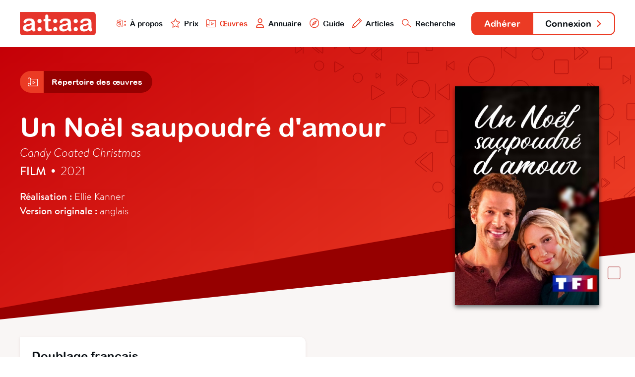

--- FILE ---
content_type: text/html; charset=utf-8
request_url: https://www.ataa.fr/base/un-noel-saupoudre-damour
body_size: 4025
content:

	
<!DOCTYPE html>
<html class="no-js" lang="fr">

<head>
	<meta charset="utf-8">
	<meta http-equiv="x-ua-compatible" content="ie=edge">
	<title>Un Noël saupoudré d&#039;amour - ATAA</title>
	<meta name="description" content="l'ATAA regroupe des centaines de professionnels du doublage, du sous-titrage et de la voice-over qui œuvrent pour la reconnaissance, le développement, la défense et la promotion de leur métier dans le paysage culturel audiovisuel.">
	<meta name="viewport" content="width=device-width, initial-scale=1">

	<meta property="og:url" content="https://www.ataa.fr/base/un-noel-saupoudre-damour" />
<meta property="og:type" content="article" />
<meta property="og:title" content="Un Noël saupoudré d&#039;amour" />
<meta property="og:description" content="Une œuvre issue de la base de données de l’ATAA" />

	<link rel="apple-touch-icon" sizes="180x180" href="/apple-touch-icon.png">
	<link rel="icon" type="image/png" sizes="32x32" href="/favicon-32x32.png">
	<link rel="icon" type="image/png" sizes="16x16" href="/favicon-16x16.png">
	<link rel="manifest" href="/site.webmanifest">
	<link rel="mask-icon" href="/safari-pinned-tab.svg" color="#e63328">
	<meta name="msapplication-TileColor" content="#e63328">
	<meta name="theme-color" content="#ffffff">
	<link rel="stylesheet" href="/css/main.css?cache_bust=1697103467857">
</head>

<body>
<div class="siteNav" id="siteNav">
	<div class="siteContainer siteContainer--full-width-large">
		<div class="siteNav__content">
			<h1 class="siteNav-brand"><a class="siteNav-brand__link" href="/"><img src="/assets/images/ataa-logo.png" alt="ATAA" /></a></h1>

			<ul class="siteNav-primary">
				<li class="siteNav-primary__item">
					<a class="siteNav-primary__link " href="/presentation">
						<img class="siteNav-primary__icon" src="/assets/svg/nav-ataa.svg"/>
						À propos
					</a>
				</li>
				<li class="siteNav-primary__item">
					<a class="siteNav-primary__link " href="/prix">
						<img class="siteNav-primary__icon" src="/assets/svg/nav-star.svg"/>
						Prix
					</a>
				</li>
				<li class="siteNav-primary__item">
					<a class="siteNav-primary__link siteNav-primary__link--is-active" href="/base">
						<img class="siteNav-primary__icon" src="/assets/svg/nav-project.svg"/>
						Œuvres
					</a>
				</li>
				<li class="siteNav-primary__item">
					<a class="siteNav-primary__link " href="/annuaire">
						<img class="siteNav-primary__icon" src="/assets/svg/nav-user.svg"/>
						Annuaire
					</a>
				</li>
				<li class="siteNav-primary__item">
					<a class="siteNav-primary__link " href="/guide">
						<img class="siteNav-primary__icon" src="/assets/svg/nav-compass.svg"/>
						Guide
					</a>
				</li>
				<li class="siteNav-primary__items">
					<a class="siteNav-primary__link " href="#">
						<img class="siteNav-primary__icon" src="/assets/svg/nav-pen.svg"/>
						Articles
					</a>
					<ul class="siteNav-primary__sub" style="padding: 1rem; width: auto; box-shadow: 0 .125rem .25rem rgba(177, 167, 167, 0.6); bottom: -5.75rem;">
						<li class="siteNav-primary__subitem">
							<a class="siteNav-primary__sublink" href="/blog">
								<img class="siteNav-primary__icon" src="/assets/svg/nav-pen.svg"/>
								Blog
							</a>
						</li>
						<li class="siteNav-primary__subitem" style="padding-top: 0.25rem;">
							<a class="siteNav-primary__sublink" href="/revue">
								<img class="siteNav-primary__icon" src="/assets/svg/nav-book.svg"/>
								Revue
							</a>
						</li>
					</ul>
				</li>
				<li class="siteNav-primary__item">
					<a class="siteNav-primary__link " href="/recherche">
						<img class="siteNav-primary__icon" src="/assets/svg/nav-search.svg"/>
						Recherche
					</a>
				</li>
			</ul>

			<ul class="siteNav-secondary">
									<li class="siteNav-secondary__item"><a class="siteNav-secondary__link siteNav-secondary__link--subscribe" href="/adherer">Adhérer</a></li>
											<li class="siteNav-secondary__item"><a class="siteNav-secondary__link siteNav-secondary__link--login" href="/compte/connexion">Connexion <svg class="svg-arrow" xmlns="http://www.w3.org/2000/svg" viewBox="0 0 21.5 35.5">
    <polyline style="fill: none; stroke-linecap: round; stroke-linejoin: round; stroke-width: 6px;" points="3 3 18.5 18.5 3 32.5"/>
</svg></a></li>
												</ul>
		</div>
	</div>
</div>

<div class="artworkHeader">
	<div class="artworkHeader__bgOne"></div>
	<div class="artworkHeader__bgTwo"></div>

	<div class="artworkHeader__content">
		<div class="siteContainer">
						<div class="subnav">
            <a href="/base" class="subnav__link">
            <div class="subnav__icon subnav__icon--alone">
                            <svg class="svg-project" xmlns="http://www.w3.org/2000/svg" viewBox="0 0 55.54 48.37">
    <polyline style="fill:none;stroke-linecap:round;stroke-linejoin:round;stroke-width:3px;" points="8.9 46.87 54.04 46.87 54.04 8.7 15.87 8.7 15.87 39.37"/>
    <path style="fill:none;stroke-linecap:round;stroke-linejoin:round;stroke-width:3px;" d="M8.68,46.87a7.19,7.19,0,1,1,7.19-7.19"/>
    <path style="fill:none;stroke-linecap:round;stroke-linejoin:round;stroke-width:3px;" d="M15.87,8.68a7.19,7.19,0,0,0-14.37,0v31"/>
    <polygon style="fill:none;stroke-linecap:round;stroke-linejoin:round;stroke-width:3px;" points="28.29 21.14 28.29 34.31 41.04 27.8 28.29 21.14"/>
</svg>                    </div>
        <div class="subnav__title">Répertoire des œuvres</div>
    </a>
            </a>
    </div>
			<img class="mainHeader__bgHeader" src="/assets/svg/bannerMain.svg"/>
			
			<div class="artworkHeader__info">
				<h2 class="artworkHeader__title">
					Un Noël saupoudré d&#039;amour
				</h2>
								<h3 class="artworkHeader__titlevo">Candy Coated Christmas</h3>
								<h4 class="artworkHeader__subtitle"><strong>Film</strong> <span class="artworkHeader__separator">•</span> 2021</h4>
				<div class="artworkHeader__details">
										<strong>Réalisation :</strong> Ellie Kanner
										<br><strong>Version originale :</strong>
										anglais
									</div>
			</div>

									<div class="artworkHeader__cover">
				<div class="artworkHeader__image"  style="background-image: url('/images/Un-Noel-saupoudre-damour.jpg');">
									</div>
			</div>
		</div>
	</div>
</div>

<div class="artworkAdaptations">
	<div class="artworkAdaptations__bgFooter"></div>
	<div class="siteContainer siteContainer--full-width-small">
		<div class="artworkAdaptations__content">
									<div class="artworkAdaptations__item">
				<div class="artworkAdaptations__itemContent">
					<div class="artworkAdaptations__header">
						<h3 class="artworkAdaptations__title">Doublage
														français
													</h3>

						<div class="artworkAdaptations__subtitle">
														Tv • 2022													</div>
					</div>

					<div class="artworkAdaptations__authors">
																													<a class="artworkAdaptations__author" href="/annuaire/Emilie">
																			<div class="artworkAdaptations__authorPhoto artworkAdaptations__authorPhoto--user"><img src="https://www.ataa.fr/cpresources/userphotos/Emilie/100/selfie-linkedin.JPG?d=1743947835" /></div>
															
									<div class="artworkAdaptations__authorInfo">
										<div class="artworkAdaptations__authorName">
										Emilie Piarou
										</div>
									</div>
								</a>
																					
											</div>

					
					
					<div class="artworkAdaptations__credits">
												<div class="artworkAdaptations__creditInfos">Studio : Librafilms</div>
												<div class="artworkAdaptations__creditInfos">Direction artistique : Camille Gondard</div>
												<div class="artworkAdaptations__creditInfos">Diffuseur : TF1</div>
											</div>
				</div>
			</div>
								</div>
	</div>
</div>

<div class="database database--random">
	<div class="siteContainer">
		<h2 class="database__titleRandom">Découvrez d'autres Adaptations</h2>
		<div class="database__list database__list--featured">
												<a class="database__artwork" href="/base/les-superpouvoirs-des-animaux">
				<div class="database__cover" style="background-image: url('/images/les-superpouvoirs-des-animaux.jpeg');"></div>
				<div class="database__info">
					<div class="database__name">Les superpouvoirs des animaux</div>
					<div class="database__details">Documentaire • 2019</div>
				</div>
			</a>
												<a class="database__artwork" href="/base/the-80s-top-ten">
				<div class="database__cover" style="background-image: url('/images/80s.jpeg');"></div>
				<div class="database__info">
					<div class="database__name">The 80&#039;s Top Ten</div>
					<div class="database__details">Documentaire • 2021</div>
				</div>
			</a>
												<a class="database__artwork" href="/base/ufo-50">
				<div class="database__cover" style="background-image: url('/images/ufo_50.png');"></div>
				<div class="database__info">
					<div class="database__name">UFO 50</div>
					<div class="database__details">Jeux vidéo • 2024</div>
				</div>
			</a>
												<a class="database__artwork" href="/base/golden-kamui-2-la-chasse-aux-evades">
				<div class="database__cover" style="background-image: url('/images/goldenk2.jpg');"></div>
				<div class="database__info">
					<div class="database__name">Golden Kamui 2 : la chasse aux évadés</div>
					<div class="database__details">Série • 2025</div>
				</div>
			</a>
												<a class="database__artwork" href="/base/disparue-a-tokyo-laffaire-lucie-blackman">
				<div class="database__cover" style="background-image: url('/images/disparue_a_tokyo_l_affaire_lucie_blackman.jpg');"></div>
				<div class="database__info">
					<div class="database__name">Disparue à Tokyo : L&#039;affaire Lucie Blackman</div>
					<div class="database__details">Documentaire • 2023</div>
				</div>
			</a>
												<a class="database__artwork" href="/base/modern-love">
				<div class="database__cover" style="background-image: url('/images/modern_love.jpg');"></div>
				<div class="database__info">
					<div class="database__name">Modern Love</div>
					<div class="database__details">Série • 2019</div>
				</div>
			</a>
												<a class="database__artwork" href="/base/le-nouveau-stagiaire">
				<div class="database__cover" style="background-image: url('/images/The-Intern-Affiche-France.jpg');"></div>
				<div class="database__info">
					<div class="database__name">Le Nouveau Stagiaire</div>
					<div class="database__details">Film • 2015</div>
				</div>
			</a>
																			<a class="database__artwork" href="/base/wolf-man">
				<div class="database__cover" style="background-image: url('/images/_normal/MV5BYmFkYTNhMWUtMjEyNy00MWE0LWJlYTQtMWFmNDUwNmFjMzAxXkEyXkFqcGc@._V1_QL75_UX1640.jpg');"></div>
				<div class="database__info">
					<div class="database__name">Wolf Man</div>
					<div class="database__details">Film • 2025</div>
				</div>
			</a>
												<a class="database__artwork" href="/base/overdrive">
				<div class="database__cover" style="background-image: url('/images/overdrive-affiche.tiff');"></div>
				<div class="database__info">
					<div class="database__name">Overdrive</div>
					<div class="database__details">Film • 2016</div>
				</div>
			</a>
												<a class="database__artwork" href="/base/diario-di-un-maestro">
				<div class="database__cover" style="background-image: url('/images/Diario-di-un-Maestro.jpg');"></div>
				<div class="database__info">
					<div class="database__name">Diario di un Maestro</div>
					<div class="database__details">Série • 1973</div>
				</div>
			</a>
												<a class="database__artwork" href="/base/romantic-getaway">
				<div class="database__cover" style="background-image: url('/images/Romantic_getaway.jpg');"></div>
				<div class="database__info">
					<div class="database__name">Romantic Getaway</div>
					<div class="database__details">Série • 2023</div>
				</div>
			</a>
												<a class="database__artwork" href="/base/laffaire-gabriel-fernandez">
				<div class="database__cover" style="background-image: url('/images/laffaire-gabriel-fernandez.jpg');"></div>
				<div class="database__info">
					<div class="database__name">L&#039;Affaire Gabriel Fernandez</div>
					<div class="database__details">Documentaire • 2020</div>
				</div>
			</a>
					</div>
		<div class="database__buttonBack">
			<a class="button button--transparent button--back" href="/base"> <svg class="svg-arrow" xmlns="http://www.w3.org/2000/svg" viewBox="0 0 21.5 35.5">
    <polyline style="fill: none; stroke-linecap: round; stroke-linejoin: round; stroke-width: 6px;" class="cls-1" points="18.5 32.5 3 17 18.5 3"/>
</svg> Retour à la base de données</a>
		</div>
	</div>
</div>


<div class="teaser" id="teaser">
	<div class="teaser__container">
		<div class='media__embed media__embed--video' id="media__embed"></div>
	</div>
	<div class="teaser__close" id="teaser__close"></div>
</div>

<div class="siteFooter" id="siteFooter">
	<div class="siteContainer siteContainer--full-width-small">
		<ul class="siteFooter-social">
			<li class="siteFooter-social__item"><a href="/blog"><img src="/assets/svg/footer-blog.svg" alt="Blog"/> Blog <svg class="svg-arrow" xmlns="http://www.w3.org/2000/svg" viewBox="0 0 21.5 35.5">
    <polyline style="fill: none; stroke-linecap: round; stroke-linejoin: round; stroke-width: 6px;" points="3 3 18.5 18.5 3 32.5"/>
</svg></a></li>
			<li class="siteFooter-social__item"><a href="https://fr-fr.facebook.com/ataafrance/" target="_blank"><img src="/assets/svg/footer-facebook.svg" alt="Facebook"/> Facebook <svg class="svg-arrow" xmlns="http://www.w3.org/2000/svg" viewBox="0 0 21.5 35.5">
    <polyline style="fill: none; stroke-linecap: round; stroke-linejoin: round; stroke-width: 6px;" points="3 3 18.5 18.5 3 32.5"/>
</svg></a></li>
			<li class="siteFooter-social__item"><a href="https://twitter.com/ataafr" target="_blank"><img src="/assets/svg/footer-twitter.svg" alt="Twitter"/> Twitter <svg class="svg-arrow" xmlns="http://www.w3.org/2000/svg" viewBox="0 0 21.5 35.5">
    <polyline style="fill: none; stroke-linecap: round; stroke-linejoin: round; stroke-width: 6px;" points="3 3 18.5 18.5 3 32.5"/>
</svg></a></li>
		</ul>
	</div>
			
	<div class="siteContainer">
		<div class="siteFooter-nav">
			<div class="siteFooter-links">
				<h4 class="siteFooter-links__title">ATAA</h4>
				<ul class="siteFooter-links__list">
										<li class="siteFooter-links__item"><a href="/presentation">À propos</a></li>
										<li class="siteFooter-links__item"><a href="/presentation/organisation">Organisation</a></li>
										<li class="siteFooter-links__item"><a href="/prix">Prix ATAA</a></li>
										<li class="siteFooter-links__item"><a href="/presentation/statuts">Statuts</a></li>
									</ul>
			</div>

			<div class="siteFooter-links">
				<h4 class="siteFooter-links__title">Traducteur</h4>
				<ul class="siteFooter-links__list">
										<li class="siteFooter-links__item"><a href="/adherer">Adhérer</a></li>
															<li class="siteFooter-links__item"><a href="/guide">Guide du traducteur</a></li>
										<li class="siteFooter-links__item"><a href="/revue">L&#039;Écran Traduit</a></li>
										<li class="siteFooter-links__item"><a href="/presentation/code-deontologie">Code de déontologie</a></li>
										<li class="siteFooter-links__item"><a href="/annuaire">Annuaire</a></li>
									</ul>
			</div>

			<div class="siteFooter-links">
				<h4 class="siteFooter-links__title">Commanditaire</h4>
				<ul class="siteFooter-links__list">
					<li class="siteFooter-links__item"><a href="/documents/ATAA_Brochure_VF_2023.pdf" target="_blank">Faire adapter une œuvre</a></li>
										<li class="siteFooter-links__item"><a href="/annuaire">Trouver un traducteur</a></li>
										<li class="siteFooter-links__item"><a href="/contact/offre-mission">Poster une offre</a></li>
									</ul>
			</div>

			<div class="siteFooter-links">
				<h4 class="siteFooter-links__title">Support</h4>
				<ul class="siteFooter-links__list">
					<li class="siteFooter-links__item"><a href="https://www.helloasso.com/associations/ataa/formulaires/1" target="_blank">Faire un don</a></li>
										<li class="siteFooter-links__item"><a href="/contact">Contact</a></li>
										<li class="siteFooter-links__item"><a href="/contact/envoyer-message">Presse</a></li>
										<li class="siteFooter-links__item"><a href="/credits">Crédits</a></li>
									</ul>
			</div>
		</div>
	</div>
</div>

<script src="/js/main.js?cache_bust=1697103467857"></script>

<script>
	// TEASER
	var playButtons = document.getElementsByClassName('artworkHeader__image--trailer');
	var closeButton = document.getElementById('teaser__close');
	var html = document.querySelector('html');
	var teaser = document.getElementById('teaser');
	var teaserIframe = document.getElementById('media__embed');

	for (var i = 0; i < playButtons.length; i++) 
	{
		playButtons[i].addEventListener("click", function( event ) 
		{
			var iframe = this.getElementsByClassName('artworkHeader__iframe');
			teaserIframe.innerHTML = iframe[0].innerHTML;
			html.classList.add('teaser__fullscreen');
			teaser.classList.add('teaser--is-visible');
		}, false);
	};

	closeButton.addEventListener("click", function( event ) 
	{
		html.classList.remove('teaser__fullscreen');
		teaser.classList.remove('teaser--is-visible');
		teaserIframe.innerHTML = "";
	}, false);
</script>

<!-- Google Analytics: change UA-XXXXX-Y to be your site's ID. -->
<!--<script>-->
<!--	window.ga=function(){ga.q.push(arguments)};ga.q=[];ga.l=+new Date;-->
<!--	ga('create','UA-XXXXX-Y','auto');ga('send','pageview')-->
<!--</script>-->
<!--<script src="https://www.google-analytics.com/analytics.js" async defer></script>-->

</body>
</html>


--- FILE ---
content_type: image/svg+xml
request_url: https://www.ataa.fr/assets/svg/nav-ataa.svg
body_size: 991
content:
<svg xmlns="http://www.w3.org/2000/svg" viewBox="0 0 58.92 43" fill="rgb(235,59,36)">
    <title>nav-ataa</title>
    <g id="Calque_2" data-name="Calque 2">
        <g id="Calque_1-2" data-name="Calque 1">
            <path class="cls-1" d="M20.57,3A25.36,25.36,0,0,1,30,4.41a8.81,8.81,0,0,1,4.85,4.48A19.63,19.63,0,0,1,36.24,17c0,2.13,0,3.94,0,5.42s0,3.14,0,5A18.43,18.43,0,0,0,37,32.73a16.5,16.5,0,0,1,.85,3.58,3.35,3.35,0,0,1-1.31,2.54,4.39,4.39,0,0,1-3,1.15,4,4,0,0,1-2.76-1.31,19.7,19.7,0,0,1-2.9-3.81,28.53,28.53,0,0,1-6.37,3.84A17.86,17.86,0,0,1,14.65,40a13.08,13.08,0,0,1-6.14-1.38,10.07,10.07,0,0,1-4.08-3.74A9.78,9.78,0,0,1,3,29.75,9.18,9.18,0,0,1,5.36,23.4a11.8,11.8,0,0,1,6.49-3.53l4.29-.9q3.43-.69,5.88-1.28c1.63-.39,3.39-.86,5.3-1.41A9.51,9.51,0,0,0,25.88,11q-1.29-1.68-5.31-1.68a11,11,0,0,0-5.21,1,8.48,8.48,0,0,0-3,2.89,30.48,30.48,0,0,1-1.77,2.55,2.89,2.89,0,0,1-2.21.61,3.87,3.87,0,0,1-2.65-1,3.19,3.19,0,0,1-1.11-2.51,7.7,7.7,0,0,1,1.7-4.66,12.12,12.12,0,0,1,5.29-3.73,23.94,23.94,0,0,1,9-1.46m-2.7,30.75a10.1,10.1,0,0,0,4.73-1.13,7.4,7.4,0,0,0,3.18-2.9c.78-1.3,1.17-3.46,1.17-6.45V22a42.56,42.56,0,0,1-5.52,1.47q-3.63.78-5,1.14a6.87,6.87,0,0,0-2.66,1.43,3.65,3.65,0,0,0-1.27,3A4.39,4.39,0,0,0,14,32.37a5.5,5.5,0,0,0,3.9,1.38M20.57,0A26.79,26.79,0,0,0,10.49,1.69a15.05,15.05,0,0,0-6.56,4.7,10.62,10.62,0,0,0-2.3,6.46,6.18,6.18,0,0,0,2.13,4.76A7,7,0,0,0,6.06,19a13.21,13.21,0,0,0-2.93,2.43A12.12,12.12,0,0,0,0,29.75a12.77,12.77,0,0,0,1.86,6.68,13.2,13.2,0,0,0,5.26,4.85A16.13,16.13,0,0,0,14.65,43a20.91,20.91,0,0,0,8-1.51,28.1,28.1,0,0,0,4.48-2.4,15.44,15.44,0,0,0,1.56,1.76A6.89,6.89,0,0,0,33.58,43a7.44,7.44,0,0,0,5-1.89,6.27,6.27,0,0,0,2.34-4.8,16,16,0,0,0-1-4.46,15.23,15.23,0,0,1-.72-4.46c0-1.79,0-3.44,0-4.94s0-3.3,0-5.44a22.23,22.23,0,0,0-1.69-9.38,11.74,11.74,0,0,0-6.42-6A28,28,0,0,0,20.57,0ZM13.84,16.38c.28-.4.62-.91,1.05-1.57a5.51,5.51,0,0,1,1.92-1.9,8.17,8.17,0,0,1,3.76-.59c2.35,0,2.93.51,2.93.51A3.61,3.61,0,0,1,24,14.09c-.94.25-1.84.48-2.7.68-1.58.38-3.53.8-5.78,1.26l-1.7.35Zm4,14.37A2.49,2.49,0,0,1,16,30.17,1.4,1.4,0,0,1,15.48,29c0-.5.13-.6.2-.66a3.86,3.86,0,0,1,1.49-.83c.88-.22,2.53-.6,4.89-1.1l1.74-.39a6.15,6.15,0,0,1-.59,2.14l0,0v0a4.61,4.61,0,0,1-2,1.72,7.1,7.1,0,0,1-3.35.79Z"/>
            <circle class="cls-2" cx="52.36" cy="11.46" r="5.06"/>
            <circle class="cls-2" cx="52.36" cy="32.74" r="5.06"/>
        </g>
    </g>
</svg>